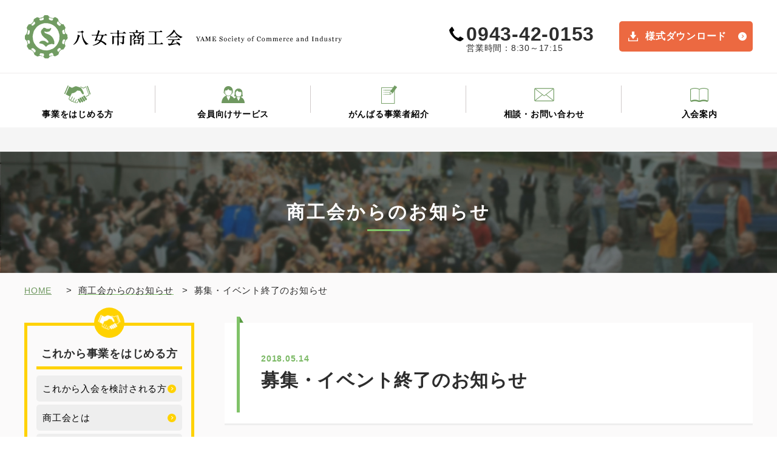

--- FILE ---
content_type: text/html; charset=UTF-8
request_url: https://www.yameshi-shokokai.jp/news/%E5%8B%9F%E9%9B%86%E3%83%BB%E3%82%A4%E3%83%99%E3%83%B3%E3%83%88%E7%B5%82%E4%BA%86%E3%81%AE%E3%81%8A%E7%9F%A5%E3%82%89%E3%81%9B/
body_size: 9075
content:
<!DOCTYPE html>
<html lang="ja">
<head>
<meta charset="UTF-8">
<meta http-equiv="X-UA-Compatible" content="IE=edge">
<meta name="viewport" content="width=device-width, maximum-scale=1.0, user-scalable=no">
<meta name="format-detection" content="telephone=no">


		<!-- All in One SEO 4.2.9 - aioseo.com -->
		<title>募集・イベント終了のお知らせ | 八女市商工会</title>
		<meta name="robots" content="max-snippet:-1, max-image-preview:large, max-video-preview:-1" />
		<link rel="canonical" href="https://www.yameshi-shokokai.jp/news/%e5%8b%9f%e9%9b%86%e3%83%bb%e3%82%a4%e3%83%99%e3%83%b3%e3%83%88%e7%b5%82%e4%ba%86%e3%81%ae%e3%81%8a%e7%9f%a5%e3%82%89%e3%81%9b/" />
		<meta name="generator" content="All in One SEO (AIOSEO) 4.2.9 " />
		<meta property="og:locale" content="ja_JP" />
		<meta property="og:site_name" content="八女市商工会 | 八女市商工会" />
		<meta property="og:type" content="article" />
		<meta property="og:title" content="募集・イベント終了のお知らせ | 八女市商工会" />
		<meta property="og:url" content="https://www.yameshi-shokokai.jp/news/%e5%8b%9f%e9%9b%86%e3%83%bb%e3%82%a4%e3%83%99%e3%83%b3%e3%83%88%e7%b5%82%e4%ba%86%e3%81%ae%e3%81%8a%e7%9f%a5%e3%82%89%e3%81%9b/" />
		<meta property="article:published_time" content="2018-05-14T13:35:50+00:00" />
		<meta property="article:modified_time" content="2018-05-14T22:37:41+00:00" />
		<meta name="twitter:card" content="summary" />
		<meta name="twitter:title" content="募集・イベント終了のお知らせ | 八女市商工会" />
		<meta name="google" content="nositelinkssearchbox" />
		<script type="application/ld+json" class="aioseo-schema">
			{"@context":"https:\/\/schema.org","@graph":[{"@type":"BreadcrumbList","@id":"https:\/\/www.yameshi-shokokai.jp\/news\/%e5%8b%9f%e9%9b%86%e3%83%bb%e3%82%a4%e3%83%99%e3%83%b3%e3%83%88%e7%b5%82%e4%ba%86%e3%81%ae%e3%81%8a%e7%9f%a5%e3%82%89%e3%81%9b\/#breadcrumblist","itemListElement":[{"@type":"ListItem","@id":"https:\/\/www.yameshi-shokokai.jp\/#listItem","position":1,"item":{"@type":"WebPage","@id":"https:\/\/www.yameshi-shokokai.jp\/","name":"\u30db\u30fc\u30e0","description":"\u798f\u5ca1\u770c\u516b\u5973\u5e02\u4e0a\u967d\u753a\u3001\u516b\u5973\u5e02\u9ed2\u6728\u753a\u3001\u516b\u5973\u5e02\u7acb\u82b1\u753a\u3001\u516b\u5973\u5e02\u661f\u91ce\u6751\u3001\u516b\u5973\u5e02\u77e2\u90e8\u6751\u304b\u3089\u306a\u308b\u516b\u5973\u5e02\u5546\u5de5\u4f1a\u3067\u3059\u3002","url":"https:\/\/www.yameshi-shokokai.jp\/"},"nextItem":"https:\/\/www.yameshi-shokokai.jp\/news\/%e5%8b%9f%e9%9b%86%e3%83%bb%e3%82%a4%e3%83%99%e3%83%b3%e3%83%88%e7%b5%82%e4%ba%86%e3%81%ae%e3%81%8a%e7%9f%a5%e3%82%89%e3%81%9b\/#listItem"},{"@type":"ListItem","@id":"https:\/\/www.yameshi-shokokai.jp\/news\/%e5%8b%9f%e9%9b%86%e3%83%bb%e3%82%a4%e3%83%99%e3%83%b3%e3%83%88%e7%b5%82%e4%ba%86%e3%81%ae%e3%81%8a%e7%9f%a5%e3%82%89%e3%81%9b\/#listItem","position":2,"item":{"@type":"WebPage","@id":"https:\/\/www.yameshi-shokokai.jp\/news\/%e5%8b%9f%e9%9b%86%e3%83%bb%e3%82%a4%e3%83%99%e3%83%b3%e3%83%88%e7%b5%82%e4%ba%86%e3%81%ae%e3%81%8a%e7%9f%a5%e3%82%89%e3%81%9b\/","name":"\u52df\u96c6\u30fb\u30a4\u30d9\u30f3\u30c8\u7d42\u4e86\u306e\u304a\u77e5\u3089\u305b","url":"https:\/\/www.yameshi-shokokai.jp\/news\/%e5%8b%9f%e9%9b%86%e3%83%bb%e3%82%a4%e3%83%99%e3%83%b3%e3%83%88%e7%b5%82%e4%ba%86%e3%81%ae%e3%81%8a%e7%9f%a5%e3%82%89%e3%81%9b\/"},"previousItem":"https:\/\/www.yameshi-shokokai.jp\/#listItem"}]},{"@type":"Organization","@id":"https:\/\/www.yameshi-shokokai.jp\/#organization","name":"\u516b\u5973\u5e02\u5546\u5de5\u4f1a","url":"https:\/\/www.yameshi-shokokai.jp\/"},{"@type":"Person","@id":"https:\/\/www.yameshi-shokokai.jp\/author\/user_fsyamesci\/#author","url":"https:\/\/www.yameshi-shokokai.jp\/author\/user_fsyamesci\/","name":"user_fsyamesci","image":{"@type":"ImageObject","@id":"https:\/\/www.yameshi-shokokai.jp\/news\/%e5%8b%9f%e9%9b%86%e3%83%bb%e3%82%a4%e3%83%99%e3%83%b3%e3%83%88%e7%b5%82%e4%ba%86%e3%81%ae%e3%81%8a%e7%9f%a5%e3%82%89%e3%81%9b\/#authorImage","url":"https:\/\/secure.gravatar.com\/avatar\/bc697a9c892d8678c9cbb1f946a79302?s=96&d=mm&r=g","width":96,"height":96,"caption":"user_fsyamesci"}},{"@type":"WebPage","@id":"https:\/\/www.yameshi-shokokai.jp\/news\/%e5%8b%9f%e9%9b%86%e3%83%bb%e3%82%a4%e3%83%99%e3%83%b3%e3%83%88%e7%b5%82%e4%ba%86%e3%81%ae%e3%81%8a%e7%9f%a5%e3%82%89%e3%81%9b\/#webpage","url":"https:\/\/www.yameshi-shokokai.jp\/news\/%e5%8b%9f%e9%9b%86%e3%83%bb%e3%82%a4%e3%83%99%e3%83%b3%e3%83%88%e7%b5%82%e4%ba%86%e3%81%ae%e3%81%8a%e7%9f%a5%e3%82%89%e3%81%9b\/","name":"\u52df\u96c6\u30fb\u30a4\u30d9\u30f3\u30c8\u7d42\u4e86\u306e\u304a\u77e5\u3089\u305b | \u516b\u5973\u5e02\u5546\u5de5\u4f1a","inLanguage":"ja","isPartOf":{"@id":"https:\/\/www.yameshi-shokokai.jp\/#website"},"breadcrumb":{"@id":"https:\/\/www.yameshi-shokokai.jp\/news\/%e5%8b%9f%e9%9b%86%e3%83%bb%e3%82%a4%e3%83%99%e3%83%b3%e3%83%88%e7%b5%82%e4%ba%86%e3%81%ae%e3%81%8a%e7%9f%a5%e3%82%89%e3%81%9b\/#breadcrumblist"},"author":{"@id":"https:\/\/www.yameshi-shokokai.jp\/author\/user_fsyamesci\/#author"},"creator":{"@id":"https:\/\/www.yameshi-shokokai.jp\/author\/user_fsyamesci\/#author"},"datePublished":"2018-05-14T13:35:50+09:00","dateModified":"2018-05-14T22:37:41+09:00"},{"@type":"WebSite","@id":"https:\/\/www.yameshi-shokokai.jp\/#website","url":"https:\/\/www.yameshi-shokokai.jp\/","name":"\u516b\u5973\u5e02\u5546\u5de5\u4f1a","description":"\u516b\u5973\u5e02\u5546\u5de5\u4f1a","inLanguage":"ja","publisher":{"@id":"https:\/\/www.yameshi-shokokai.jp\/#organization"}}]}
		</script>
		<!-- All in One SEO -->

<link rel='stylesheet' id='wp-block-library-css'  href='https://www.yameshi-shokokai.jp/wp/wp-includes/css/dist/block-library/style.min.css?ver=6.0.11' type='text/css' media='all' />
<style id='global-styles-inline-css' type='text/css'>
body{--wp--preset--color--black: #000000;--wp--preset--color--cyan-bluish-gray: #abb8c3;--wp--preset--color--white: #ffffff;--wp--preset--color--pale-pink: #f78da7;--wp--preset--color--vivid-red: #cf2e2e;--wp--preset--color--luminous-vivid-orange: #ff6900;--wp--preset--color--luminous-vivid-amber: #fcb900;--wp--preset--color--light-green-cyan: #7bdcb5;--wp--preset--color--vivid-green-cyan: #00d084;--wp--preset--color--pale-cyan-blue: #8ed1fc;--wp--preset--color--vivid-cyan-blue: #0693e3;--wp--preset--color--vivid-purple: #9b51e0;--wp--preset--gradient--vivid-cyan-blue-to-vivid-purple: linear-gradient(135deg,rgba(6,147,227,1) 0%,rgb(155,81,224) 100%);--wp--preset--gradient--light-green-cyan-to-vivid-green-cyan: linear-gradient(135deg,rgb(122,220,180) 0%,rgb(0,208,130) 100%);--wp--preset--gradient--luminous-vivid-amber-to-luminous-vivid-orange: linear-gradient(135deg,rgba(252,185,0,1) 0%,rgba(255,105,0,1) 100%);--wp--preset--gradient--luminous-vivid-orange-to-vivid-red: linear-gradient(135deg,rgba(255,105,0,1) 0%,rgb(207,46,46) 100%);--wp--preset--gradient--very-light-gray-to-cyan-bluish-gray: linear-gradient(135deg,rgb(238,238,238) 0%,rgb(169,184,195) 100%);--wp--preset--gradient--cool-to-warm-spectrum: linear-gradient(135deg,rgb(74,234,220) 0%,rgb(151,120,209) 20%,rgb(207,42,186) 40%,rgb(238,44,130) 60%,rgb(251,105,98) 80%,rgb(254,248,76) 100%);--wp--preset--gradient--blush-light-purple: linear-gradient(135deg,rgb(255,206,236) 0%,rgb(152,150,240) 100%);--wp--preset--gradient--blush-bordeaux: linear-gradient(135deg,rgb(254,205,165) 0%,rgb(254,45,45) 50%,rgb(107,0,62) 100%);--wp--preset--gradient--luminous-dusk: linear-gradient(135deg,rgb(255,203,112) 0%,rgb(199,81,192) 50%,rgb(65,88,208) 100%);--wp--preset--gradient--pale-ocean: linear-gradient(135deg,rgb(255,245,203) 0%,rgb(182,227,212) 50%,rgb(51,167,181) 100%);--wp--preset--gradient--electric-grass: linear-gradient(135deg,rgb(202,248,128) 0%,rgb(113,206,126) 100%);--wp--preset--gradient--midnight: linear-gradient(135deg,rgb(2,3,129) 0%,rgb(40,116,252) 100%);--wp--preset--duotone--dark-grayscale: url('#wp-duotone-dark-grayscale');--wp--preset--duotone--grayscale: url('#wp-duotone-grayscale');--wp--preset--duotone--purple-yellow: url('#wp-duotone-purple-yellow');--wp--preset--duotone--blue-red: url('#wp-duotone-blue-red');--wp--preset--duotone--midnight: url('#wp-duotone-midnight');--wp--preset--duotone--magenta-yellow: url('#wp-duotone-magenta-yellow');--wp--preset--duotone--purple-green: url('#wp-duotone-purple-green');--wp--preset--duotone--blue-orange: url('#wp-duotone-blue-orange');--wp--preset--font-size--small: 13px;--wp--preset--font-size--medium: 20px;--wp--preset--font-size--large: 36px;--wp--preset--font-size--x-large: 42px;}.has-black-color{color: var(--wp--preset--color--black) !important;}.has-cyan-bluish-gray-color{color: var(--wp--preset--color--cyan-bluish-gray) !important;}.has-white-color{color: var(--wp--preset--color--white) !important;}.has-pale-pink-color{color: var(--wp--preset--color--pale-pink) !important;}.has-vivid-red-color{color: var(--wp--preset--color--vivid-red) !important;}.has-luminous-vivid-orange-color{color: var(--wp--preset--color--luminous-vivid-orange) !important;}.has-luminous-vivid-amber-color{color: var(--wp--preset--color--luminous-vivid-amber) !important;}.has-light-green-cyan-color{color: var(--wp--preset--color--light-green-cyan) !important;}.has-vivid-green-cyan-color{color: var(--wp--preset--color--vivid-green-cyan) !important;}.has-pale-cyan-blue-color{color: var(--wp--preset--color--pale-cyan-blue) !important;}.has-vivid-cyan-blue-color{color: var(--wp--preset--color--vivid-cyan-blue) !important;}.has-vivid-purple-color{color: var(--wp--preset--color--vivid-purple) !important;}.has-black-background-color{background-color: var(--wp--preset--color--black) !important;}.has-cyan-bluish-gray-background-color{background-color: var(--wp--preset--color--cyan-bluish-gray) !important;}.has-white-background-color{background-color: var(--wp--preset--color--white) !important;}.has-pale-pink-background-color{background-color: var(--wp--preset--color--pale-pink) !important;}.has-vivid-red-background-color{background-color: var(--wp--preset--color--vivid-red) !important;}.has-luminous-vivid-orange-background-color{background-color: var(--wp--preset--color--luminous-vivid-orange) !important;}.has-luminous-vivid-amber-background-color{background-color: var(--wp--preset--color--luminous-vivid-amber) !important;}.has-light-green-cyan-background-color{background-color: var(--wp--preset--color--light-green-cyan) !important;}.has-vivid-green-cyan-background-color{background-color: var(--wp--preset--color--vivid-green-cyan) !important;}.has-pale-cyan-blue-background-color{background-color: var(--wp--preset--color--pale-cyan-blue) !important;}.has-vivid-cyan-blue-background-color{background-color: var(--wp--preset--color--vivid-cyan-blue) !important;}.has-vivid-purple-background-color{background-color: var(--wp--preset--color--vivid-purple) !important;}.has-black-border-color{border-color: var(--wp--preset--color--black) !important;}.has-cyan-bluish-gray-border-color{border-color: var(--wp--preset--color--cyan-bluish-gray) !important;}.has-white-border-color{border-color: var(--wp--preset--color--white) !important;}.has-pale-pink-border-color{border-color: var(--wp--preset--color--pale-pink) !important;}.has-vivid-red-border-color{border-color: var(--wp--preset--color--vivid-red) !important;}.has-luminous-vivid-orange-border-color{border-color: var(--wp--preset--color--luminous-vivid-orange) !important;}.has-luminous-vivid-amber-border-color{border-color: var(--wp--preset--color--luminous-vivid-amber) !important;}.has-light-green-cyan-border-color{border-color: var(--wp--preset--color--light-green-cyan) !important;}.has-vivid-green-cyan-border-color{border-color: var(--wp--preset--color--vivid-green-cyan) !important;}.has-pale-cyan-blue-border-color{border-color: var(--wp--preset--color--pale-cyan-blue) !important;}.has-vivid-cyan-blue-border-color{border-color: var(--wp--preset--color--vivid-cyan-blue) !important;}.has-vivid-purple-border-color{border-color: var(--wp--preset--color--vivid-purple) !important;}.has-vivid-cyan-blue-to-vivid-purple-gradient-background{background: var(--wp--preset--gradient--vivid-cyan-blue-to-vivid-purple) !important;}.has-light-green-cyan-to-vivid-green-cyan-gradient-background{background: var(--wp--preset--gradient--light-green-cyan-to-vivid-green-cyan) !important;}.has-luminous-vivid-amber-to-luminous-vivid-orange-gradient-background{background: var(--wp--preset--gradient--luminous-vivid-amber-to-luminous-vivid-orange) !important;}.has-luminous-vivid-orange-to-vivid-red-gradient-background{background: var(--wp--preset--gradient--luminous-vivid-orange-to-vivid-red) !important;}.has-very-light-gray-to-cyan-bluish-gray-gradient-background{background: var(--wp--preset--gradient--very-light-gray-to-cyan-bluish-gray) !important;}.has-cool-to-warm-spectrum-gradient-background{background: var(--wp--preset--gradient--cool-to-warm-spectrum) !important;}.has-blush-light-purple-gradient-background{background: var(--wp--preset--gradient--blush-light-purple) !important;}.has-blush-bordeaux-gradient-background{background: var(--wp--preset--gradient--blush-bordeaux) !important;}.has-luminous-dusk-gradient-background{background: var(--wp--preset--gradient--luminous-dusk) !important;}.has-pale-ocean-gradient-background{background: var(--wp--preset--gradient--pale-ocean) !important;}.has-electric-grass-gradient-background{background: var(--wp--preset--gradient--electric-grass) !important;}.has-midnight-gradient-background{background: var(--wp--preset--gradient--midnight) !important;}.has-small-font-size{font-size: var(--wp--preset--font-size--small) !important;}.has-medium-font-size{font-size: var(--wp--preset--font-size--medium) !important;}.has-large-font-size{font-size: var(--wp--preset--font-size--large) !important;}.has-x-large-font-size{font-size: var(--wp--preset--font-size--x-large) !important;}
</style>
<link rel='stylesheet' id='wpdm-font-awesome-css'  href='https://www.yameshi-shokokai.jp/wp/wp-content/plugins/download-manager/assets/fontawesome/css/all.min.css?ver=6.0.11' type='text/css' media='all' />
<link rel='stylesheet' id='wpdm-front-bootstrap-css'  href='https://www.yameshi-shokokai.jp/wp/wp-content/plugins/download-manager/assets/bootstrap/css/bootstrap.min.css?ver=6.0.11' type='text/css' media='all' />
<link rel='stylesheet' id='wpdm-front-css'  href='https://www.yameshi-shokokai.jp/wp/wp-content/plugins/download-manager/assets/css/front.css?ver=6.0.11' type='text/css' media='all' />
<link rel='stylesheet' id='toc-screen-css'  href='https://www.yameshi-shokokai.jp/wp/wp-content/plugins/table-of-contents-plus/screen.min.css?ver=2212' type='text/css' media='all' />
<script type='text/javascript' src='https://www.yameshi-shokokai.jp/wp/wp-content/themes/site/js/jquery-1.9.1.min.js?ver=6.0.11' id='jquery-js'></script>
<script type='text/javascript' src='https://www.yameshi-shokokai.jp/wp/wp-content/plugins/download-manager/assets/bootstrap/js/popper.min.js?ver=6.0.11' id='wpdm-poper-js'></script>
<script type='text/javascript' src='https://www.yameshi-shokokai.jp/wp/wp-content/plugins/download-manager/assets/bootstrap/js/bootstrap.min.js?ver=6.0.11' id='wpdm-front-bootstrap-js'></script>
<script type='text/javascript' id='wpdm-frontjs-js-extra'>
/* <![CDATA[ */
var wpdm_url = {"home":"https:\/\/www.yameshi-shokokai.jp\/","site":"https:\/\/www.yameshi-shokokai.jp\/wp\/","ajax":"https:\/\/www.yameshi-shokokai.jp\/wp\/wp-admin\/admin-ajax.php"};
var wpdm_js = {"spinner":"<i class=\"fas fa-sun fa-spin\"><\/i>"};
/* ]]> */
</script>
<script type='text/javascript' src='https://www.yameshi-shokokai.jp/wp/wp-content/plugins/download-manager/assets/js/front.js?ver=3.2.66' id='wpdm-frontjs-js'></script>
<link rel="EditURI" type="application/rsd+xml" title="RSD" href="https://www.yameshi-shokokai.jp/wp/xmlrpc.php?rsd" />
<link rel="wlwmanifest" type="application/wlwmanifest+xml" href="https://www.yameshi-shokokai.jp/wp/wp-includes/wlwmanifest.xml" /> 
<link rel='shortlink' href='https://www.yameshi-shokokai.jp/?p=2165' />
<style type="text/css">.broken_link, a.broken_link {
	text-decoration: line-through;
}</style><link rel="icon" href="https://www.yameshi-shokokai.jp/wp/wp-content/uploads/2020/12/cropped-八女市商工会ロゴ-32x32.png" sizes="32x32" />
<link rel="icon" href="https://www.yameshi-shokokai.jp/wp/wp-content/uploads/2020/12/cropped-八女市商工会ロゴ-192x192.png" sizes="192x192" />
<link rel="apple-touch-icon" href="https://www.yameshi-shokokai.jp/wp/wp-content/uploads/2020/12/cropped-八女市商工会ロゴ-180x180.png" />
<meta name="msapplication-TileImage" content="https://www.yameshi-shokokai.jp/wp/wp-content/uploads/2020/12/cropped-八女市商工会ロゴ-270x270.png" />
		<style type="text/css" id="wp-custom-css">
			.post-4188 h1 { color: red; }		</style>
		<meta name="generator" content="WordPress Download Manager 3.2.66" />
                <link href="https://fonts.googleapis.com/css?family=Rubik"
              rel="stylesheet">
        <style>
            .w3eden .fetfont,
            .w3eden .btn,
            .w3eden .btn.wpdm-front h3.title,
            .w3eden .wpdm-social-lock-box .IN-widget a span:last-child,
            .w3eden #xfilelist .panel-heading,
            .w3eden .wpdm-frontend-tabs a,
            .w3eden .alert:before,
            .w3eden .panel .panel-heading,
            .w3eden .discount-msg,
            .w3eden .panel.dashboard-panel h3,
            .w3eden #wpdm-dashboard-sidebar .list-group-item,
            .w3eden #package-description .wp-switch-editor,
            .w3eden .w3eden.author-dashbboard .nav.nav-tabs li a,
            .w3eden .wpdm_cart thead th,
            .w3eden #csp .list-group-item,
            .w3eden .modal-title {
                font-family: Rubik, -apple-system, BlinkMacSystemFont, "Segoe UI", Roboto, Helvetica, Arial, sans-serif, "Apple Color Emoji", "Segoe UI Emoji", "Segoe UI Symbol";
                text-transform: uppercase;
                font-weight: 700;
            }
            .w3eden #csp .list-group-item {
                text-transform: unset;
            }


        </style>
            <style>
        /* WPDM Link Template Styles */        </style>
                <style>

            :root {
                --color-primary: #4a8eff;
                --color-primary-rgb: 74, 142, 255;
                --color-primary-hover: #5998ff;
                --color-primary-active: #3281ff;
                --color-secondary: #6c757d;
                --color-secondary-rgb: 108, 117, 125;
                --color-secondary-hover: #6c757d;
                --color-secondary-active: #6c757d;
                --color-success: #018e11;
                --color-success-rgb: 1, 142, 17;
                --color-success-hover: #0aad01;
                --color-success-active: #0c8c01;
                --color-info: #2CA8FF;
                --color-info-rgb: 44, 168, 255;
                --color-info-hover: #2CA8FF;
                --color-info-active: #2CA8FF;
                --color-warning: #FFB236;
                --color-warning-rgb: 255, 178, 54;
                --color-warning-hover: #FFB236;
                --color-warning-active: #FFB236;
                --color-danger: #ff5062;
                --color-danger-rgb: 255, 80, 98;
                --color-danger-hover: #ff5062;
                --color-danger-active: #ff5062;
                --color-green: #30b570;
                --color-blue: #0073ff;
                --color-purple: #8557D3;
                --color-red: #ff5062;
                --color-muted: rgba(69, 89, 122, 0.6);
                --wpdm-font: "Rubik", -apple-system, BlinkMacSystemFont, "Segoe UI", Roboto, Helvetica, Arial, sans-serif, "Apple Color Emoji", "Segoe UI Emoji", "Segoe UI Symbol";
            }

            .wpdm-download-link.btn.btn-primary {
                border-radius: 4px;
            }


        </style>
        <!--[if lt IE 9]>
<script src="https://www.yameshi-shokokai.jp/wp/wp-content/themes/site/js/css3-mediaqueries.js"></script>
<script src="https://www.yameshi-shokokai.jp/wp/wp-content/themes/site/js/html5shiv.js"></script>
<![endif]-->
<link rel="stylesheet" href="https://www.yameshi-shokokai.jp/wp/wp-content/themes/site/css/reset.css" />
<link rel="stylesheet" href="https://www.yameshi-shokokai.jp/wp/wp-content/themes/site/css/style.css" />
<link rel="stylesheet" href="https://www.yameshi-shokokai.jp/wp/wp-content/themes/site/css/responsive.css" />
<link rel="stylesheet" href="https://www.yameshi-shokokai.jp/wp/wp-content/themes/site/css/jquery.bxslider.css" />

<link rel="stylesheet" href="https://www.yameshi-shokokai.jp/wp/wp-content/themes/site/editor-style.css" />

<link href="https://use.fontawesome.com/releases/v5.6.1/css/all.css" rel="stylesheet">
<link href="https://cdnjs.cloudflare.com/ajax/libs/animate.css/3.7.0/animate.min.css" rel="stylesheet">
<!-- Global site tag (gtag.js) - Google Analytics -->
<script async src="
https://www.googletagmanager.com/gtag/js?id=UA-137230253-1"></script>
<script>
	window.dataLayer = window.dataLayer || [];
	function gtag(){dataLayer.push(arguments);}
	gtag('js', new Date());

	gtag('config', 'UA-137230253-1');
</script>

</head>
<body id="sub" class="news-template-default single single-news postid-2165 class-name">
<!--Start Wrapper-->
<div id="wrapper">
	<header>
		<div id="header">
			<h1><a href="https://www.yameshi-shokokai.jp/"><img src="https://www.yameshi-shokokai.jp/wp/wp-content/themes/site/images/logo_txt.png" alt="八女市商工会" class="resImg02"/></a></h1>
			<p class="logo_eng"><img src="https://www.yameshi-shokokai.jp/wp/wp-content/themes/site/images/logo_eng.png" alt="YAME Society of Commerce and Industry"/></p>
			<p class="logo"><a href="https://www.yameshi-shokokai.jp/"><img src="https://www.yameshi-shokokai.jp/wp/wp-content/themes/site/images/logo.png" alt="八女市商工会"/></a></p>
			<nav class="g_nav cf cont_p">
				<ul>
					<li class="gn01"><a href="https://www.yameshi-shokokai.jp/start/">事業をはじめる方</a></li>
					<li class="gn02"><a href="https://www.yameshi-shokokai.jp/service/">会員向けサービス</a></li>
					<li class="gn03"><a href="https://www.yameshi-shokokai.jp/member/">がんばる事業者紹介</a></li>
					<li class="gn04"><a href="https://www.yameshi-shokokai.jp/contact/">相談・お問い合わせ</a></li>
					<li class="gn05"><a href="https://www.yameshi-shokokai.jp/start/entry/">入会案内</a></li>
				</ul>
			</nav>
			<div class="header_info cont_p cf">
				<p class="tel"><span>0943-42-0153</span><br>
					営業時間：8:30～17:15</p>
				<p class="btn_h btn_r cont_p"><a href="https://www.yameshi-shokokai.jp/service/download/">様式ダウンロード</a></p>
			</div>
			<p class="cont_sl menu"> <a class="menu-trigger" href="#"><span></span><span></span><span></span> <span id="m_trigger01">メニュー</span><span id="m_trigger02">閉じる</span></a></p>
			<p class="cont_sl tel_s"><a href="tel:0943420153"><img src="https://www.yameshi-shokokai.jp/wp/wp-content/themes/site/images/tel_sp.png" alt="0943-42-0153"/><span>電 話</span></a></p>
			<div id="dl-menu" class="dl-menu cont_sl">
				<nav class="dl_u_nav cf">
					<ul>
						<li><a href="tel:0943420153">電話をかける</a></li>
						<li><a href="https://www.yameshi-shokokai.jp/contact/">相談・お問い合わせ</a></li>
					</ul>
				</nav>
				<nav class="dl_g_nav cf">
					<ul class="dl_ul01 dl_ul_m">
						<li class="dl01 dl04"><a href="start" class="dl_icon01">これから事業をはじめる方</a>
							<ul>
								<li class="dl02"><a href="https://www.yameshi-shokokai.jp/start/about/">商工会とは</a></li>
								<li class="dl02"><a href="https://www.yameshi-shokokai.jp/start/merit/">商工会のメリット</a></li>
								<li class="dl02"><a href="https://www.yameshi-shokokai.jp/start/entry/">入会案内</a></li>
								<li class="dl02"><a href="https://www.yameshi-shokokai.jp/start/sougyou/">創業支援</a></li>
								<li class="dl02"><a href="https://www.yameshi-shokokai.jp/start/access/">アクセス情報</a></li>
							</ul>
						</li>
					</ul>
					<ul class="dl_ul02 dl_ul_m">
						<li class="dl01 dl04"><a href="service" class="dl_icon02">会員向けサービス</a>
							<ul>
								<li class="dl02"><a href="https://www.yameshi-shokokai.jp/service/keieishien/">経営支援</a></li>
								<li class="dl02"><a href="https://www.yameshi-shokokai.jp/service/kinyu/">金融支援</a></li>
								<li class="dl02"><a href="https://www.yameshi-shokokai.jp/service/roumu/">労務支援</a></li>
								<li class="dl02"><a href="https://www.yameshi-shokokai.jp/service/zeimu/">税務支援</a></li>
								<li class="dl02"><a href="https://www.yameshi-shokokai.jp/service/jyoseikin/">補助金・助成金</a></li>
								<li class="dl02"><a href="https://www.yameshi-shokokai.jp/service/hannbai/">販売支援</a></li>
								<li class="dl02"><a href="https://www.yameshi-shokokai.jp/service/kyousai/">共済制度</a></li>
								<li class="dl02"><a href="https://www.yameshi-shokokai.jp/service/fukurikousei/">福利厚生</a></li>
								<li class="dl02"><a href="https://www.yameshi-shokokai.jp/service/download/">各種様式ダウンロード</a></li>
							</ul>
						</li>
					</ul>
					<ul class="cf dl_ul03">
						<li class="dl01"><a href="https://www.yameshi-shokokai.jp/member/" class="dl_icon03">がんばる事業者（会員名簿）</a></li>
						<li class="dl01"><a href="https://www.yameshi-shokokai.jp/news/" class="dl_icon04">商工会からのお知らせ</a></li>
						<li class="dl01"><a href="https://www.yameshi-shokokai.jp/event/" class="dl_icon05">イベント活動＆会員紹介</a></li>
						<li class="dl01 dl03"><a href="https://www.yameshi-shokokai.jp/sightseen/" class="dl_icon06">八女観光情報</a></li>
						<li class="dl01 dl03"><a href="https://www.yameshi-shokokai.jp/start/entry/" class="dl_icon07">入会案内</a></li>
						<li class="dl01 dl03"><a href="https://www.yameshi-shokokai.jp/start/access/" class="dl_icon08">交通アクセス</a></li>
						<li class="dl01 dl03"><a href="https://www.yameshi-shokokai.jp/contact/" class="dl_icon09">お問い合わせ</a></li>
					</ul>
					<p class="dl_close clear"><a href="">閉じる</a></p>
				</nav>
			</div>
		</div>
	</header>
		<div id="sub_visual">
				<div class="sv_inner page_news">
			<h2><span>商工会からのお知らせ</span></h2>
		</div>
			</div>
		<main
			id="main">

	<div class="cont_area">
		<ul id="breadcrumbUl" typeof="BreadcrumbList" vocab="http://schema.org/">
  <!-- Breadcrumb NavXT 7.1.0 -->
<li><a href="https://www.yameshi-shokokai.jp">HOME</a></li>&nbsp;&nbsp;&nbsp;&gt;&nbsp;&nbsp;<span property="itemListElement" typeof="ListItem"><a property="item" typeof="WebPage" title="Go to 商工会からのお知らせ." href="https://www.yameshi-shokokai.jp/news/" class="archive post-news-archive" ><span property="name">商工会からのお知らせ</span></a><meta property="position" content="2"></span>&nbsp;&nbsp;&nbsp;&gt;&nbsp;&nbsp;<span property="itemListElement" typeof="ListItem"><span property="name" class="post post-news current-item">募集・イベント終了のお知らせ</span><meta property="url" content="https://www.yameshi-shokokai.jp/news/%e5%8b%9f%e9%9b%86%e3%83%bb%e3%82%a4%e3%83%99%e3%83%b3%e3%83%88%e7%b5%82%e4%ba%86%e3%81%ae%e3%81%8a%e7%9f%a5%e3%82%89%e3%81%9b/"><meta property="position" content="3"></span></ul>		<div id="side">
	<div class="side_cont sc01">
		<p class="icon"><img src="https://www.yameshi-shokokai.jp/wp/wp-content/themes/site/images/top_sec01_icon01.png" alt="これから事業をはじめる方"/></p>
		<p class="ttl">これから事業をはじめる方</p>
		<ul class="cf">
			<li><a href="https://www.yameshi-shokokai.jp/start/">これから入会を検討される方</a></li>
			<li><a href="https://www.yameshi-shokokai.jp/start/about/">商工会とは</a></li>
			<li><a href="https://www.yameshi-shokokai.jp/start/merit/">商工会のメリット</a></li>
			<li><a href="https://www.yameshi-shokokai.jp/start/entry/">入会案内</a></li>
			<li><a href="https://www.yameshi-shokokai.jp/start/sougyou/">創業支援</a></li>
			<li><a href="https://www.yameshi-shokokai.jp/start/access/">アクセス情報</a></li>
		</ul>
	</div>
	<div class="side_cont sc02">
		<p class="icon"><img src="https://www.yameshi-shokokai.jp/wp/wp-content/themes/site/images/top_sec01_icon02.png" alt="会員向けサービス"/></p>
		<p class="ttl">会員向けサービス</p>
		<ul class="cf">
			<li><a href="https://www.yameshi-shokokai.jp/service/">会員向けサービス一覧</a></li>
			<li><a href="https://www.yameshi-shokokai.jp/service/keieishien/">経営支援</a></li>
			<li><a href="https://www.yameshi-shokokai.jp/service/kinyu/">金融支援</a></li>
			<li><a href="https://www.yameshi-shokokai.jp/service/roumu/">労務支援</a></li>
			<li><a href="https://www.yameshi-shokokai.jp/service/zeimu/">税務支援</a></li>
			<li><a href="https://www.yameshi-shokokai.jp/service/jyoseikin/">補助金・助成金</a></li>
			<li><a href="https://www.yameshi-shokokai.jp/service/hanbai/">販売支援</a></li>
			<li><a href="https://www.yameshi-shokokai.jp/service/kyousai/">共済制度</a></li>
			<li><a href="https://www.yameshi-shokokai.jp/service/fukurikousei/">福利厚生</a></li>
			<li><a href="https://www.yameshi-shokokai.jp/service/download/">様式ダウンロード</a></li>
		</ul>
	</div>
	<div class="side_cont sc03">
		<p class="icon"><img src="https://www.yameshi-shokokai.jp/wp/wp-content/themes/site/images/top_sec01_icon03.png" alt="八女市　がんばる事業者"/></p>
		<p class="ttl">八女市　がんばる事業者</p>
		<ul class="cf">
			<li><a href="https://www.yameshi-shokokai.jp/member/">八女市商工会員一覧</a></li>
			<li><a href="https://www.yameshi-shokokai.jp/member/list/business/sumai/">住まい・リフォーム</a></li>
			<li><a href="https://www.yameshi-shokokai.jp/member/list/business/shopping/">ショッピング</a></li>
			<li><a href="https://www.yameshi-shokokai.jp/member/list/business/car/">自動車関連</a></li>
			<li><a href="https://www.yameshi-shokokai.jp/member/list/business/beauty/">美容・健康</a></li>
			<li><a href="https://www.yameshi-shokokai.jp/member/list/business/life/">暮らし・サービス</a></li>
			<li><a href="https://www.yameshi-shokokai.jp/member/list/business/eat/">グルメ・飲食店</a></li>
			<li><a href="https://www.yameshi-shokokai.jp/member/list/business/manufacturing/">製造・工場</a></li>
			<li><a href="https://www.yameshi-shokokai.jp/member/list/business/agriculture-forestry/">農業・林業</a></li>
			<li><a href="https://www.yameshi-shokokai.jp/member/list/business/tea/">茶</a></li>
			<li><a href="https://www.yameshi-shokokai.jp/member/list/business/agricultural-products/">農産物加工</a></li><li><a href="https://www.yameshi-shokokai.jp/member/list/business/doboku">土木</a></li>
		</ul>
	</div>
</div>		<div id="contents">
			<h3 class="news_ttl"><span>2018.05.14</span>募集・イベント終了のお知らせ</h3>
			<div class="news_detail cf">
								<p>&nbsp;</p>
<p><span style="font-size: 18pt;"><strong>4/21むらからまちから館→（受付終了）</strong></span></p>
<p>&nbsp;</p>
<p><strong><span style="font-size: 18pt;">4/17大藤まつり→（イベント終了）</span></strong></p>
<p>&nbsp;</p>
<p>&nbsp;</p>
							</div>
			<p class="btn_m btn_li ms_a"><a href="https://www.yameshi-shokokai.jp/news/">記事一覧に戻る</a></p>
		</div>
	</div>
</main>
<!--End_main-->


<section class="footer-slide-area">
		<div class="cont_area cf">
	<ul class="footer-slider">
		
		
					<li><a href="https://www.yameshi-shokokai.jp/event/2019%e5%b9%b4%e5%ba%a6%e3%80%80%e8%a3%9c%e5%8a%a9%e3%83%bb%e8%9e%8d%e8%b3%87%e5%88%b6%e5%ba%a6%e3%81%be%e3%81%a8%e3%82%81/">
			<p><img src="https://www.yameshi-shokokai.jp/wp/wp-content/uploads/2019/04/補助融資制度サムネ.jpg" alt=""></p>
						</a>
		</li>
	
				<li><a href="https://www.yameshi-shokokai.jp/event/radio-4/">
			<p><img src="https://www.yameshi-shokokai.jp/wp/wp-content/uploads/2019/05/IMG_8428-min-700x420.jpg" alt=""></p>
						</a>
		</li>
	
				<li><a href="https://www.yameshi-shokokai.jp/event/radio-5/">
			<p><img src="https://www.yameshi-shokokai.jp/wp/wp-content/uploads/2019/05/IMG_5688-min-700x420.jpg" alt=""></p>
						</a>
		</li>
	
				<li><a href="https://www.yameshi-shokokai.jp/event/radio-14/">
			<p><img src="https://www.yameshi-shokokai.jp/wp/wp-content/uploads/2019/07/IMG_9178-min-700x420.jpg" alt=""></p>
						</a>
		</li>
	
				<li><a href="https://www.yameshi-shokokai.jp/event/radio-26/">
			<p><img src="https://www.yameshi-shokokai.jp/wp/wp-content/uploads/2019/09/16473824_1303228109747540_2309940192915592199_n.jpg" alt=""></p>
						</a>
		</li>
	
				<li><a href="https://www.yameshi-shokokai.jp/event/radio-10/">
			<p><img src="https://www.yameshi-shokokai.jp/wp/wp-content/uploads/2019/06/IMG_1131-min-700x420.jpeg" alt=""></p>
						</a>
		</li>
	
				<li><a href="https://www.yameshi-shokokai.jp/event/radio-6/">
			<p><img src="https://www.yameshi-shokokai.jp/wp/wp-content/uploads/2019/05/a-700x420.png" alt=""></p>
						</a>
		</li>
	
				<li><a href="https://www.yameshi-shokokai.jp/event/radio-1/">
			<p><img src="https://www.yameshi-shokokai.jp/wp/wp-content/uploads/2019/04/S__49750036.jpg" alt=""></p>
						</a>
		</li>
	
				<li><a href="https://www.yameshi-shokokai.jp/event/radio-16/">
			<p><img src="https://www.yameshi-shokokai.jp/wp/wp-content/uploads/2019/08/IMG_1644-min-700x420.jpg" alt=""></p>
						</a>
		</li>
	
				<li><a href="https://www.yameshi-shokokai.jp/event/radio-20/">
			<p><img src="https://www.yameshi-shokokai.jp/wp/wp-content/uploads/2019/08/IMG_4740-min-700x420.jpg" alt=""></p>
						</a>
		</li>
	
				<li><a href="https://www.yameshi-shokokai.jp/event/radio-12/">
			<p><img src="https://www.yameshi-shokokai.jp/wp/wp-content/uploads/2019/07/f05bc12b-9bc5-4ffd-8cae-effdeba7ecad-700x420.jpg" alt=""></p>
						</a>
		</li>
	
				<li><a href="https://www.yameshi-shokokai.jp/event/radio-17/">
			<p><img src="https://www.yameshi-shokokai.jp/wp/wp-content/uploads/2019/08/67416508_2253938934715360_5129918911256461312_oのコピー-700x420.jpg" alt=""></p>
						</a>
		</li>
	
				<li><a href="https://www.yameshi-shokokai.jp/event/radio-2-marumasasyouyu/">
			<p><img src="https://www.yameshi-shokokai.jp/wp/wp-content/uploads/2019/04/まる昌醤油醸造元　サムネ-min.png" alt=""></p>
						</a>
		</li>
	
				<li><a href="https://www.yameshi-shokokai.jp/event/radio-13/">
			<p><img src="https://www.yameshi-shokokai.jp/wp/wp-content/uploads/2019/07/39a649_e4b9ce489f6d4656b34f825d911d575amv2_d_4000_2000_s_2-700x420.jpg" alt=""></p>
						</a>
		</li>
	
				<li><a href="https://www.yameshi-shokokai.jp/event/radio-9/">
			<p><img src="https://www.yameshi-shokokai.jp/wp/wp-content/uploads/2019/06/IMG_8885-min-700x420.jpg" alt=""></p>
						</a>
		</li>
	
				<li><a href="https://www.yameshi-shokokai.jp/event/adachimokuzai/">
			<p><img src="https://www.yameshi-shokokai.jp/wp/wp-content/uploads/2019/06/027-min-700x420.jpg" alt=""></p>
						</a>
		</li>
	
				<li><a href="https://www.yameshi-shokokai.jp/event/radio-15/">
			<p><img src="https://www.yameshi-shokokai.jp/wp/wp-content/uploads/2019/08/61122019_2579981082086898_4055983766483501056_n-520x420.png" alt=""></p>
						</a>
		</li>
	
				<li><a href="https://www.yameshi-shokokai.jp/event/radio-7/">
			<p><img src="https://www.yameshi-shokokai.jp/wp/wp-content/uploads/2019/05/S__2605077-1-700x420.jpg" alt=""></p>
						</a>
		</li>
	
				<li><a href="https://www.yameshi-shokokai.jp/event/radio-8/">
			<p><img src="https://www.yameshi-shokokai.jp/wp/wp-content/uploads/2019/06/IMG_9243-min-700x420.jpg" alt=""></p>
						</a>
		</li>
	
				<li><a href="https://www.yameshi-shokokai.jp/event/same-kuroki-oofujiinnfo/">
			<p><img src="https://www.yameshi-shokokai.jp/wp/wp-content/uploads/2019/04/310416-2.jpg" alt=""></p>
						</a>
		</li>
	
		     
	
	
	</ul>
	</div>
</section>



	<section class="cm_bottom">
		<div class="cont_area cf">
			<ul>
				<li class="bnr_l"><a href="https://www.facebook.com/yameshiimpulse/" target="_blank"><img src="https://www.yameshi-shokokai.jp/wp/wp-content/themes/site/images/bnr01.jpg" alt="八女市商工会　青年部　facebook"/></a></li>
		
				<li class="bnr_l"><a href="http://yame.travel/" target="_blank"><img src="https://www.yameshi-shokokai.jp/wp/wp-content/themes/site/images/yame-kanko.jpg" alt="八女観光"/></a></li>		
				
				<li class="bnr_l"><a href="http://www.city.yame.fukuoka.jp/" target="_blank"><img src="https://www.yameshi-shokokai.jp/wp/wp-content/themes/site/images/bnr03.jpg" alt="八女市ホームページ"/></a></li>
				
				<li class="bnr_s"><a href="http://www.f-abc.org/" target="_blank"><img src="https://www.yameshi-shokokai.jp/wp/wp-content/themes/site/images/bnr04.jpg" alt="福岡アジアビジネスセンター"/></a></li>
				
				<li class="bnr_s"><a href="http://www.fida.jp/" target="_blank"><img src="https://www.yameshi-shokokai.jp/wp/wp-content/themes/site/images/bnr05.jpg" alt="福岡県産業デザイン協議会"/></a></li>
				
				<li class="bnr_s"><a href="http://www.fvm-support.com/" target="_blank"><img src="https://www.yameshi-shokokai.jp/wp/wp-content/themes/site/images/bnr06.jpg" alt="フクオカベンチャーマーケット"/></a></li>
				
				<li class="bnr_s"><a href="http://www2.uccard.co.jp/houjin/sci/" target="_blank"><img src="https://www.yameshi-shokokai.jp/wp/wp-content/themes/site/images/uc-card.png" alt="商工会UC法人カード"/></a></li>
				
			
			</ul>
		</div>
	</section>
	<div id="footer">
		<p id="pageTop"><a href="https://www.yameshi-shokokai.jp/"><img src="https://www.yameshi-shokokai.jp/wp/wp-content/themes/site/images/page_top.png" alt="ページ先頭に戻る" width="60" height="60" ></a></p>
		<footer>
			<div class="footer_inner cf">
				<ul class="col03-02">
					<li class="fl01 fl_a"><a href="https://www.yameshi-shokokai.jp/start/" class="fl_icon01 fl01_a">これから事業をはじめる方</a>
						<ul>
							<li class="fl02"><a href="https://www.yameshi-shokokai.jp/start/about/">商工会とは</a></li>
							<li class="fl02"><a href="https://www.yameshi-shokokai.jp/start/merit/">商工会のメリット</a></li>
							<li class="fl02"><a href="https://www.yameshi-shokokai.jp/start/entry/">入会案内</a></li>
							<li class="fl02"><a href="https://www.yameshi-shokokai.jp/start/sougyou/">創業支援</a></li>
							<li class="fl02"><a href="https://www.yameshi-shokokai.jp/start/access/">アクセス情報</a></li>
						</ul>
					</li>
				</ul>
				<ul class="col03-02">
					<li class="fl01 fl_a"><a href="https://www.yameshi-shokokai.jp/service/" class="fl_icon02 fl01_a">会員向けサービス</a>
						<ul>
							<li class="fl02"><a href="https://www.yameshi-shokokai.jp/service/keieishien/">経営支援</a></li>
							<li class="fl02"><a href="https://www.yameshi-shokokai.jp/service/kinyu/">金融支援</a></li>
							<li class="fl02"><a href="https://www.yameshi-shokokai.jp/service/roumu/">労務支援</a></li>
							<li class="fl02"><a href="https://www.yameshi-shokokai.jp/service/zeimu/">税務支援</a></li>
							<li class="fl02"><a href="https://www.yameshi-shokokai.jp/service/jyoseikin/">補助金・助成金</a></li>
							<li class="fl02"><a href="https://www.yameshi-shokokai.jp/service/hanbai/">販売支援</a></li>
							<li class="fl02"><a href="https://www.yameshi-shokokai.jp/service/kyousai/">共済制度</a></li>
							<li class="fl02"><a href="https://www.yameshi-shokokai.jp/service/fukurikousei/">福利厚生</a></li>
							<li class="fl02"><a href="https://www.yameshi-shokokai.jp/service/download/">各種様式ダウンロード</a></li>
						</ul>
					</li>
				</ul>
				<ul class="col03-02">
					<li class="fl01"><a href="https://www.yameshi-shokokai.jp/member/" class="fl_icon03">がんばる事業者（会員名簿）</a></li>
					<li class="fl01"><a href="https://www.yameshi-shokokai.jp/news/" class="fl_icon04">商工会からのお知らせ</a></li>
					<li class="fl01"><a href="https://www.yameshi-shokokai.jp/event/" class="fl_icon05">イベント活動＆会員紹介</a></li>
					<li class="fl01 fl03"><a href="https://www.yameshi-shokokai.jp/sightseen/" class="fl_icon06">八女観光情報</a></li>
					<li class="fl01 fl03"><a href="https://www.yameshi-shokokai.jp/start/entry/" class="fl_icon07">入会案内</a></li>
					<li class="fl01 fl03"><a href="https://www.yameshi-shokokai.jp/start/access/" class="fl_icon08">交通アクセス</a></li>
					<li class="fl01 fl03"><a href="https://www.yameshi-shokokai.jp/contact/" class="fl_icon09">お問い合わせ</a></li>
				</ul>
			</div>
			<div class="footer_add cf">
				<p class="f_add f_add01"> <span>八女市商工会　本所</span><br>
					〒834-1292 八女市黒木町今1314-1<br>
					TEL:0943-42-0153 FAX:0943-42-0209 <br>
					 開所時間　8:30-17:15<br>
 適格事業者登録番号　T1290005009494</p>
				<p class="f_add f_add02"> <span>上陽支所</span><br>
					〒834-1102 八女市上陽町北川内547-1<br>
					TEL:0943-54-2851 FAX:0943-54-2004<br>
					開所日　毎週月・金<br>
					開所時間　9:30-16:00<br>
			</p>
				<p class="f_add f_add02"> <span>立花支所</span><br>
					〒834-0074 八女市立花町谷川1111<br>
					TEL:0943-37-1451 FAX:0943-37-1452 <br>
					開所日　毎週月・金<br>
					開所時間　9:30-16:00<br>
				</p>
				<p class="f_add f_add02"> <span>星野支所</span><br>
					〒834-0201 八女市星野村13095-1<br>
					TEL:0943-52-2207 FAX:0943-52-3094 <br>
					開所日　毎週月・金<br>
					開所時間　9:30-16:00<br>
				</p>
				<p class="f_add f_add02"> <span>矢部支所</span><br>
					〒834-1401 八女市矢部村北矢部10528<br>
					TEL:0943-47-2216 FAX:0943-47-3075 <br>
					開所日　毎週月・金<br>
					開所時間　9:30-16:00<br>
				</p>
			</div>
			<p class="f_logo"><a href="https://www.yameshi-shokokai.jp/"><img src="https://www.yameshi-shokokai.jp/wp/wp-content/themes/site/images/f_logo.png" alt="八女市商工会"/></a></p>
			<ul class="f_under_link">
				<li><a href="https://www.yameshi-shokokai.jp/sitemap/">サイトマップ</a></li>
				<li><a href="https://www.yameshi-shokokai.jp/pp/">プライバシーポリシー</a></li>
			</ul>
		</footer>
		<p class="copy">Copyright(c) 八女市商工会. All Rights Reserved.</p>
	</div>
</div>
<!--End Wrapper--> 

<script src="https://www.yameshi-shokokai.jp/wp/wp-content/themes/site/js/setting.js"></script> 
<script src="https://www.yameshi-shokokai.jp/wp/wp-content/themes/site/js/jquery.tile.min.js"></script>
<script src="https://www.yameshi-shokokai.jp/wp/wp-content/themes/site/js/scrollsmoothly.js"></script>
<script src="https://www.yameshi-shokokai.jp/wp/wp-content/themes/site/js/jquery.bxslider.min.js"></script>
<script type="text/javascript" src="https://www.yameshi-shokokai.jp/wp/wp-content/themes/site/js/slick/slick.min.js"></script>



<script type="text/javascript">
</script>

<script type="text/javascript">

		var sliderfooter = $('.footer-slide-area .footer-slider').bxSlider({
        auto: true,
        infiniteLoop: true,
        responsive: true,
        speed: 1000,
        pager: false,
        displaySlideQty: 1,
        slideWidth: 360, // 画像のサイズ
        minSlides: 2,
        maxSlides: 4,
        moveSlides: 1,
        slideMargin: 20,
        pause: 4000,
		});

</script>



            <script>
                jQuery(function($){

                    
                });
            </script>
            <div id="fb-root"></div>
            <script type='text/javascript' src='https://www.yameshi-shokokai.jp/wp/wp-includes/js/dist/vendor/regenerator-runtime.min.js?ver=0.13.9' id='regenerator-runtime-js'></script>
<script type='text/javascript' src='https://www.yameshi-shokokai.jp/wp/wp-includes/js/dist/vendor/wp-polyfill.min.js?ver=3.15.0' id='wp-polyfill-js'></script>
<script type='text/javascript' src='https://www.yameshi-shokokai.jp/wp/wp-includes/js/dist/hooks.min.js?ver=c6d64f2cb8f5c6bb49caca37f8828ce3' id='wp-hooks-js'></script>
<script type='text/javascript' src='https://www.yameshi-shokokai.jp/wp/wp-includes/js/dist/i18n.min.js?ver=ebee46757c6a411e38fd079a7ac71d94' id='wp-i18n-js'></script>
<script type='text/javascript' id='wp-i18n-js-after'>
wp.i18n.setLocaleData( { 'text direction\u0004ltr': [ 'ltr' ] } );
</script>
<script type='text/javascript' src='https://www.yameshi-shokokai.jp/wp/wp-includes/js/jquery/jquery.form.min.js?ver=4.3.0' id='jquery-form-js'></script>
<script type='text/javascript' id='toc-front-js-extra'>
/* <![CDATA[ */
var tocplus = {"smooth_scroll":"1","visibility_show":"\u8868\u793a","visibility_hide":"\u975e\u8868\u793a","width":"Auto"};
/* ]]> */
</script>
<script type='text/javascript' src='https://www.yameshi-shokokai.jp/wp/wp-content/plugins/table-of-contents-plus/front.min.js?ver=2212' id='toc-front-js'></script>
</body>
</html>



--- FILE ---
content_type: text/css
request_url: https://www.yameshi-shokokai.jp/wp/wp-content/themes/site/css/responsive.css
body_size: 618
content:

@media screen and (max-width: 768px) {
/*頑張る事業者
********************************************/	
.ttl_wrap .l-box {
    width: 100%;
}
	
.ttl_wrap .r-box {
    width: 100%;
    display: flex;
    align-items: center;
    justify-content: flex-start;
}	

.member_list p.btn {
    position:inherit;
    width: 150px;
    right: 0;
    bottom: inherit;
}	
	
}

@media screen and (max-width: 599px) {
/*トップページカレンダー*/


.calendar{position: relative;}

.calendar::before{  content: "";
  display: block;
  padding-top: 100%;
}

.calendar iframe {
  width: 100%;
  height: 100%;
  position: absolute;
  top: 0;
}	
	
/*頑張る事業者
********************************************/	

	.member_list_l {
    width: 100%;
    float: left;
    position: relative;
}
	
/*求人ページ　アーカイブ
********************************************/
.recuruit-list-box {
	padding: 30px 4% 30px;

}	
	
.recuruit-flex-box li:nth-child(1) {
    width: 100%;
	text-align: center;
	padding: 0 0 20px;
}	

.recuruit-flex-box li:nth-child(2) {
    width: 100%;
	padding: 0 0 10px;
}	

.recuruit-flex-box li:nth-child(3) {
    width: 100%;
}	
	
.recuruit-free-txt span a{
	display: block;
}
	
/*求人ページ　詳細ページ
********************************************/	
.recruit_detail-chath .l-box {
    width:100%;
	order: 2;
}
	
.recruit_detail-chath .r-box {
    width: 100%;
	order: 1;
	padding: 0 0 20px;
}	
	
.offering-txt span::before {
    content: "";
    display: inline-block;
    background: url(../images/recrutit-icon.png) center no-repeat/contain;
    width: 38px;
    height: 38px;
    position: absolute;
    left: -43px;
    top: -4px;
}

	
.re-table-ara {
    padding: 0;
}	
	
.re-table-ara table th {
	display: block;
	width: 100%;
	padding: 2% 4%;
}	
	
.re-table-ara table td {
	display: block;
	width: 100%;
	padding: 4% 2%;
}	
	
}

--- FILE ---
content_type: text/css
request_url: https://www.yameshi-shokokai.jp/wp/wp-content/themes/site/css/jquery.bxslider.css
body_size: 1129
content:
/**
 * BxSlider v4.1.3 - Fully loaded, responsive content slider
 * http://bxslider.com
 *
 * Written by: Steven Wanderski, 2014
 * http://stevenwanderski.com
 * (while drinking Belgian ales and listening to jazz)
 *
 * CEO and founder of bxCreative, LTD
 * http://bxcreative.com
 */


/** RESET AND LAYOUT
===================================*/

.bx-wrapper {
	position: relative;
	margin: 0 auto;
	padding: 0;
	*zoom: 1;
}
.bx-wrapper img {
	max-width: 100%;
	display: block;
}
.bxslider {
	margin: 0;
	padding: 0;
}
.bx-viewport {
	/*fix other elements on the page moving (on Chrome)*/
	-webkit-transform: translatez(0);
}
/** THEME
===================================*/

.bx-wrapper {
}
.bx-wrapper .bx-pager, .bx-wrapper .bx-controls-auto {
	position: absolute;
	bottom: -50px;
	width: 100%;
}
/* LOADER */

.bx-wrapper .bx-loading {
	min-height: 50px;
	background: url(images/bx_loader.gif) center center no-repeat #fff;
	height: 100%;
	width: 100%;
	position: absolute;
	top: 0;
	left: 0;
	z-index: 2000;
}
/* PAGER */

.bx-wrapper .bx-pager {
	text-align: center;
	font-size: .85em;
	font-family: Arial;
	font-weight: bold;
	color: #300606;
}
.bx-wrapper .bx-pager .bx-pager-item, .bx-wrapper .bx-controls-auto .bx-controls-auto-item {
	display: inline-block;
	*zoom: 1;
	*display: inline;
	}
.bx-wrapper .bx-pager.bx-default-pager a {
	background: #a0a0a0;
	text-indent: -9999px;
	display: block;
	width: 10px;
	height: 10px;
	margin: 0 5px;
	outline: 0;
	-moz-border-radius: 6px;
	-webkit-border-radius: 6px;
	border-radius: 6px;
}
.bx-wrapper .bx-pager.bx-default-pager a:hover, .bx-wrapper .bx-pager.bx-default-pager a.active, .bx-wrapper .bx-pager.bx-default-pager a:focus {
	background: #7bb965;
}
/* DIRECTION CONTROLS (NEXT / PREV) */

.bx-wrapper .bx-prev {
	left: -60px;
	background: url(../images/prev.png) no-repeat 0 0;
}
.bx-wrapper .bx-next {
	right: -80px;
	background: url(../images/next.png) no-repeat 0 0;
}
.bx-wrapper .bx-prev:hover, .bx-wrapper .bx-prev:focus {
	background-position: 0 0;
}
.bx-wrapper .bx-next:hover, .bx-wrapper .bx-next:focus {
	background-position: 0 0;
}
.bx-wrapper .bx-controls-direction a {
	position: absolute;
	top: calc( 50% - 7px );
	outline: 0;
	width: 9px;
	height: 15px;
	text-indent: -9999px;
	z-index: 999;
}
.bx-wrapper .bx-controls-direction a.disabled {
	display: none;
}

@media screen and (max-width:960px) {
.bx-wrapper .bx-prev {
	left: -20px;
	background-size: 9px 15px;
}
.bx-wrapper .bx-next {
	right: -40px;
	background-size: 9px 15px;
}
.bx-wrapper .bx-controls-direction a {
	position: absolute;
	top: 45%;
	outline: 0;
	width: 26px;
	height: 26px;
	text-indent: -9999px;
	z-index: 999;
}
}
/* AUTO CONTROLS (START / STOP) */

.bx-wrapper .bx-controls-auto {
	text-align: center;
}
.bx-wrapper .bx-controls-auto .bx-start {
	display: block;
	text-indent: -9999px;
	width: 10px;
	height: 11px;
	outline: 0;
	background: url(images/controls.png) -86px -11px no-repeat;
	margin: 0 3px;
}
.bx-wrapper .bx-controls-auto .bx-start:hover, .bx-wrapper .bx-controls-auto .bx-start.active, .bx-wrapper .bx-controls-auto .bx-start:focus {
	background-position: -86px 0;
}
.bx-wrapper .bx-controls-auto .bx-stop {
	display: block;
	text-indent: -9999px;
	width: 9px;
	height: 11px;
	outline: 0;
	background: url(images/controls.png) -86px -44px no-repeat;
	margin: 0 3px;
}
.bx-wrapper .bx-controls-auto .bx-stop:hover, .bx-wrapper .bx-controls-auto .bx-stop.active, .bx-wrapper .bx-controls-auto .bx-stop:focus {
	background-position: -86px -33px;
}
/* PAGER WITH AUTO-CONTROLS HYBRID LAYOUT */

.bx-wrapper .bx-controls.bx-has-controls-auto.bx-has-pager .bx-pager {
	text-align: left;
	width: 80%;
}
.bx-wrapper .bx-controls.bx-has-controls-auto.bx-has-pager .bx-controls-auto {
	right: 0;
	width: 35px;
}
/* IMAGE CAPTIONS */

.bx-wrapper .bx-caption {
	position: absolute;
	bottom: 0;
	left: 0;
	background: #666\9;
	background: rgba(80, 80, 80, 0.75);
	width: 100%;
}
.bx-wrapper .bx-caption span {
	color: #fff;
	font-family: Arial;
	display: block;
	font-size: .85em;
	padding: 10px;
}




--- FILE ---
content_type: text/css
request_url: https://www.yameshi-shokokai.jp/wp/wp-content/themes/site/editor-style.css
body_size: 628
content:
@charset "utf-8";

/* ビジュアルエディタのフォントはこのクラスで指定 */
body#tinymce {
	font-family: "Yu Gothic", YuGothic, -apple-system, BlinkMacSystemFont, "Helvetica Neue", "ヒラギノ角ゴ ProN W3", Hiragino Kaku Gothic ProN, Arial, "メイリオ", Meiryo, sans-serif;
	letter-spacing: 0.1em;
	font-size: 16px;
	line-height: 1.8;
	width: 870px;
	margin: 20px;
}

#tinymce img {
	max-width: 100%;
	padding-bottom: 1em;
}




#tinymce h3 {
	font-size: 22px;
	font-weight: 900;
	margin: 0 0 10px;
	padding: 0 0 0 15px;
	position: relative;
	border-radius: 5px;
	-webkit-border-radius: 5px;
	-moz-border-radius: 5px;
}

#tinymce h3::before {
	content: '';
	position: absolute;
	top: 100%;
	border-style: solid;
	border-color: transparent;
	left: 0;
	top: 16px;
	width: 3px;
	height: 3px;
	background: #80c269;
	border-radius: 10px;
	-webkit-border-radius: 10px;
	-moz-border-radius: 10px;
}


#tinymce h4 {
	font-size: 18px;
	font-weight: 900;
	margin-bottom: 10px;
}

#tinymce h5 {
	font-size: 16px;
	font-weight: 900;
	margin-bottom: 10px;
}


#tinymce p {
	margin-bottom: 20px;
	font-size: 16px;
}

#tinymce p img {
	margin-bottom: 10px;
	font-size: 16px;
}

#tinymce a {
	color: #80c269;
}

.wp-caption-dd {
	font-size: 13px;
}

.alignright { display: block; margin: 0 0 10px auto; float: none; }/* 配置位置 左 */
.alignleft { display: block; margin: 0 auto 10px 0; float: none; }/* 配置位置 右 */
.aligncenter { display: block; margin: 0 auto 10px; float: none; }/* 配置位置 中央 */

